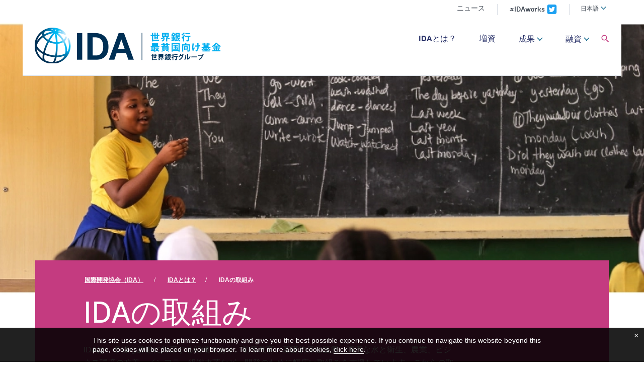

--- FILE ---
content_type: text/html;charset=utf-8
request_url: https://aif.bancomundial.org/ja/about/what-we-do
body_size: 11264
content:

    



<!DOCTYPE html>


<html lang="ja">
    
        <head>
     

<meta http-equiv="X-UA-Compatible" content="IE=edge" />
    <script defer="defer" type="text/javascript" src="https://rum.hlx.page/.rum/@adobe/helix-rum-js@%5E2/dist/micro.js" data-routing="env=prod,tier=publish,ams=World Bank"></script>
<link rel="shortcut icon" href="/content/dam/wbr-redesign/logos/wbg-favicon.png" type="image/png"/>
     <link rel="preconnect" href="https://worldbank.scene7.com/" crossorigin>
    <meta name="viewport" content="width=device-width"/>
    <meta charset="utf-8" />
    <title>IDAの取組み | 国際開発協会（IDA) </title>
    <meta name="keywords" content="Japan(JP)"/>
    <meta name="description" content=""/> 
    <meta name="language" content="ja"/>
    <link rel="canonical" href='https://ida-ja.worldbank.org/ja/about/what-we-do'/>
<meta name="viewport" content="width=device-width, initial-scale=1.0">
    <meta http-equiv="X-UA-Compatible" content="IE=edge">
	<meta http-equiv="content-type" content="text/html; charset=UTF-8">
	<script src="/etc.clientlibs/worldbankgroup/clientlibs/vendor/jquery.js"></script>
  


 


   
 








<script src="//assets.adobedtm.com/223f6e2cf7c9/3eb6c9b72a93/launch-7bc0cdc67098.min.js" async></script>



<link rel="stylesheet" href="/etc.clientlibs/worldbankgroup/clientlibs/clientlib-ida.css" type="text/css">
<link rel="stylesheet" href="/etc.clientlibs/worldbankgroup/components/ida/idapagenavigation/clientlibs/site.css" type="text/css">
<link rel="stylesheet" href="/etc.clientlibs/worldbankgroup/clientlibs/clientlib-ida-comps/redesign_static_content/clientlibs/site.css" type="text/css">
<link rel="stylesheet" href="/etc.clientlibs/worldbankgroup/components/ida/topNavHeader/clientlibs/site.css" type="text/css">
<link rel="stylesheet" href="/etc.clientlibs/worldbankgroup/components/ida/idaHeader/clientlibs/site.css" type="text/css">
<link rel="stylesheet" href="/etc.clientlibs/worldbankgroup/components/flagship/flagshipHeader/clientlibs/site.css" type="text/css">
<link rel="stylesheet" href="/etc.clientlibs/worldbankgroup/clientlibs/clientlib-ida-comps/redesign_title/clientlibs/site.css" type="text/css">
<link rel="stylesheet" href="/etc.clientlibs/worldbankgroup/components/ida/idaBannerTitle/clientlibs/site.css" type="text/css">
<link rel="stylesheet" href="/etc.clientlibs/worldbankgroup/components/academy/academyTitle/clientlibs/site.css" type="text/css">
<link rel="stylesheet" href="/etc.clientlibs/worldbankgroup/components/ida/idaRelated/clientlibs/site.css" type="text/css">
</head>

        <div class="wb_metadata">







</div>

          

<body>
    <div id="wbg-aem-target" class="wbg-aem-target"></div>
      



<div class="header topNavHeader"> 
















<header>
    <a tabindex="0" id="skip-to-main-content" class="visually-hidden focusable" href="#main">Skip to main content</a>
    <div class="lp__navbar lp__navbar_default">
        <div class="container">
            <div class="lp__bg_neutral_100">
                <div class="lp__top_header hidden-xs">
                    <div class="lp__newslink"><a href="https://ida-ja.worldbank.org/ja/news">ニュース</a></div>
                    <div class="lp__twitterlink"><a aria-label="IDAworks x.com page" href="https://www.twitter.com/WBG_IDA">#IDAworks</a></div>
                    <div class="lp-header-lang-dropdown lp-lang-toggler">
                        <div class="sr-only" id="language-dropdown">Global language toggler</div>
                        <button type="button" class="lang-lable" data-toggle="dropdown" aria-haspopup="true" aria-expanded="false" id="global-language" aria-labelledby="language-dropdown global-language">
                            <span class="hidden-xs">日本語</span>
                            <span class="hidden-lg hidden-md hidden-sm">ja</span></button>
                        
                        <div class="lp__dropdown_menu dropdown-menu" aria-labelledby="Language-dropdown1">
                            <ul>
                                
                                
                                <li lang="en"><a class="dropdown-item" href="https://ida.worldbank.org/en/about/what-we-do">English</a></li>
                                
                                <li lang="ar"><a class="dropdown-item" href="https://ida.albankaldawli.org/ar/about/what-we-do">العربية</a></li>
                                
                                <li lang="es"><a class="dropdown-item" href="https://aif.bancomundial.org/es/about/qu-hace-la-aif">Español</a></li>
                                
                                <li lang="fr"><a class="dropdown-item" href="https://ida.banquemondiale.org/fr/about/ce-que-nous-faisons">Français</a></li>
                                
                                
                            </ul>
                        </div>
                        
                        
                        
                        
                        
                    </div>
                </div>
                <!-- end top news and language toggle -->
                <div class="lp__navbar_logo_navigation">
                    <div class="lp__navbar_header">
                        <a href="/ja/home" class="lp__navbar_brand"><img title="国際開発協会（IDA)" alt="国際開発協会（IDA)" src="/content/dam/sites/ida/en/img/migrated/pictures/ida-jp-375-72.png" class="img-responsive"> </a>
                    </div>
                    <!-- End Logo Section -->
                    <!-- begin Remove this section in L1 header -->
                    <div class="lp__top_header hidden-lg hidden-md hidden-sm ">
                        <div class="lp__top_link">
                            <div class="lp-header-lang-dropdown lp-lang-toggler">
                                <div class="sr-only" id="Language-dropdown1">Global language toggler</div>
                                <button type="button" class="lang-lable" data-toggle="dropdown" aria-haspopup="true" aria-expanded="false" id="global-language1" aria-labelledby="Language-dropdown1 global-language1"><span class="hidden-xs">日本語</span>
                                    <span class="hidden-lg hidden-md hidden-sm">ja</span></button>
                                
                                <div class="lp__dropdown_menu dropdown-menu" aria-labelledby="Language-dropdown1">
                                    <ul>
                                        
                                        
                                        <li lang="en"><a class="dropdown-item" href="/en/about/what-we-do">English</a></li>
                                        
                                        <li lang="ar"><a class="dropdown-item" href="/ar/about/what-we-do">العربية</a></li>
                                        
                                        <li lang="es"><a class="dropdown-item" href="/es/about/qu-hace-la-aif">español</a></li>
                                        
                                        <li lang="fr"><a class="dropdown-item" href="/fr/about/ce-que-nous-faisons">français</a></li>
                                        
                                        
                                    </ul>
                                </div>
                                
                            </div>
                        </div>
                    </div>
                    <!-- end Remove this section in L1 header -->
                    <div class="lp__menuButton">
                        <button type="button" class="lp__navbar_toggle collapsed" data-toggle="collapse" data-target="#menuItems" aria-expanded="false" aria-controls="menuItems" aria-label="menu">
                        </button>
                    </div>
                    <!-- End toggle menu Section -->
                    <div class="lp__menulist_wrappper lp__megamenu">
                        <div class="lp__navbar_collapse collapse lp__megamenu" id="menuItems">
                            <nav class="megamenu">
                                <!-- end mobile search box -->
                                <div class="lp__secondary_search search-mobile hidden-lg hidden-md">
                                    <label class="lp__global_search_label sr-only" for="qterm_mobid">Search</label> 
                                    <form name="hiddensearch" id="globalsearchmobId" method="get" style="display:none" aria-hidden="true">
                                        <input id="global_search_mob" type="hidden" name="q" title="searchtexthidden"> 
                                    </form>
                                    <form role="search" class="lp__input_group " name="search" onsubmit="return submit_search_form();" method="get">  
                                        <input type="search" onfocus="clearField(this)" placeholder="Search worldbank.org" class="search-input-field-1 global_search_form_desktop" id="qterm_mobid" name="qterm_test"> 
                                        <button type="submit" title="Search" onclick="javascript:submit_search_form();" class="lp__submit_btn"><span class="sr-only" aria-hidden="true">Search button</span>
                                        </button>
                                    </form>
                                </div>
                                <!-- end mobile search box -->
                                <ul class="lp__navbar_nav" id="lp__megamenu">
                                    <li class="lp__megamenu_list" >
                                        
                                    <a href="/ja/what-is-ida" alias-url="/content/worldbankgroup/ida/ja/about.html" class="lp__megamenu_item active" id="sr__megamenu_label">IDAとは？</a>
                                </li>
                                
                                <li class="lp__megamenu_list" >
                                    
                                <a href="/ja/replenishments" alias-url="" class="lp__megamenu_item" id="sr__megamenu_label">増資</a></li>
                            
                            <li class="lp__megamenu_list" >
                                
                                <a href="" class="lp__megamenu_item" data-toggle="dropdown" aria-expanded="false" id="sr__megamenu_label">成果</a>
                                <div class="lp__dropdown_menu dropdown-menu " >
                                    <ul>
                                        
                                        <li>
                                            
                                            <a class="dropdown-item" href="/ja/country" alias-url="">国別の成果</a>
                                        </li>
                                        
                                        <li>
                                            
                                            <a class="dropdown-item" href="/ja/topics" alias-url="">分野別の成果</a>
                                        </li>
                                        
                                        <li>
                                            
                                            <a class="dropdown-item" href="/ja/rms" alias-url="">成果測定システム（RMS）</a>
                                        </li>
                                        
                                    </ul>
                                </div>
                            </li>
                            
                        <li class="lp__megamenu_list " >
                            
                            <a href="" class="lp__megamenu_item" data-toggle="dropdown" aria-expanded="false" id="sr__megamenu_label">融資</a>
                            <div class="lp__dropdown_menu dropdown-menu  " >
                                <ul>
                                    
                                    <li>
                                        
                                        <a class="dropdown-item" href="/ja/ida-financing" alias-url="/content/worldbankgroup/ida/ja/financing.html">融資</a>
                                        
                                    <li>
                                        
                                        <a class="dropdown-item" href="/ja/financing/debt" alias-url="">債務</a>
                                        
                                    <li>
                                        
                                        <a class="dropdown-item" href="/ja/financing/ida-lending-terms" alias-url="">IDAの融資条件</a>
                                        
                                    <li>
                                        
                                        <a class="dropdown-item" href="/ja/financing/ida-private-sector-window" alias-url="">民間セクター・ウィンドウ</a>
                                        
                                    <li>
                                        
                                        <a class="dropdown-item" href="/ja/financing/resource-management" alias-url="">資金の管理</a>
                                        
                                    </ul>
                            </div>
                        </li>
                        
                    <li class="lp__megamenu_list lp__twitterlink visible-xs" >
                        <a aria-label="IDAworks x.com page" href="https://www.twitter.com/WBG_IDA" class="lp__megamenu_item" id="sr__megamenu_label">#IDAworks</a>
                    </li>
                    <li class="lp__megamenu_list visible-xs" >
                        <a href="https://ida-ja.worldbank.org/ja/news" class="lp__megamenu_item" id="sr__megamenu_label">ニュース</a>
                    </li>
                </ul>
            </nav>
            <div class="lp__globalsearch hidden-sm hidden-xs">
                <div class="sr-only" id="search-label">global Search dropdown</div>
                <a class="search-lable" href="#" role="button" id="globalsearch-label" data-toggle="dropdown" aria-haspopup="true" aria-expanded="false" aria-labelledby="search-label"></a>
                <div class="lp__dropdown_menu  dropdown-menu" aria-labelledby="search-label">
                    <div class="container">
                        <div class="lp__global_search_wrap">
                            <div class="lp__secondary_search">
                                <label class="lp__global_search_label" for="qterm_id">Search</label> 
                                <form name="hiddensearch" id="globalsearchId" method="get" style="display:none" aria-hidden="true">
                                    <input id="global_search" type="hidden" name="q" title="searchtexthidden"> 
                                </form>
                                <form role="search" class="lp__input_group " name="search" action="https://www.worldbank.org/en/search" method="get">  
                                    <input type="search" onfocus="clearField(this)" placeholder="Search worldbank.org" class="search-input-field-1 global_search_form_desktop" id="qterm_id" name="q"> 
                                    <button type="submit" title="Search" onclick="javascript:submit_search_form();" class="lp__submit_btn"><span class="sr-only" aria-hidden="true">Search button</span>
                                    </button>
                                </form>
                            </div>
                        </div>
                    </div>
                </div>
            </div>
        </div>
    </div>
</div>
</div>
</div>
</div>

</header>
<script>
    $(document).ready(function() {
        
        //Script to highlight topnav
        console.log("ida header");
        var activeLink =$(".lp__megamenu li" ).first().children("a").attr('href');
        var url = window.location.pathname;
        var breadCrumbLinks = [];
        
        if (typeof activeLink !== 'undefined'){
            
            $(".lp__breadcrumb_list li a").each(function(index, obj) {
                var href = $(this).attr('href');
                if (typeof href !== 'undefined')
                    breadCrumbLinks.push(href);
            });
            
            
            $(".lp__megamenu li").each(function(index, obj) {
                var navItem = $(this).children("a");
                var href = navItem.attr('href');
                var aliasUrl = navItem.attr('alias-url');
                
                navItem.removeClass("active");
                var childNav = navItem.parents(".lp__dropdown_menu");
                if (navItem.attr('href') == url || aliasUrl == url){
                    if(childNav.length>0)
                        childNav.parent().children("a").addClass("active");
                    else
                        navItem.addClass("active");
                }
                else
                {
                    if(jQuery.inArray(href, breadCrumbLinks) !== -1)
                    {
                        if(childNav.length>0)
                            childNav.parent().children("a").addClass("active");
                        else
                            navItem.addClass("active");
                    }
                    
                }
            });
        }
    });
    
</script>
<style>
    .lp__megamenu_item:hover, .lp__megamenu_item.active, .lp__megamenu_item:active {
        color: #252e66;
        border-bottom: 2px solid #1f7093;
    }
</style>

</div>

<main id="main">
    
    

    <div class="par parsys"><div class="supergrid parbase section">




    
    <div class="full-row-nospace" style=" ">
    

        
        <div class="">
            	<div class="">
            <div class="par parsys"><div class="redesign_image parbase section">









    











<div class="lp__image_components height_550">  
    <figure class="lp__fullimage">
        
            <picture class="">
                <source type="image/webp" media="(min-width:768px)" srcset="https://worldbank.scene7.com/is/image/worldbankprod/1-for-about-section-1440-600?wid=780&hei=439&qlt=100,0&resMode=sharp" class="img-responsive">
                <source  media="(min-width:992px)" srcset="https://worldbank.scene7.com/is/image/worldbankprod/1-for-about-section-1440-600?wid=780&hei=439&qlt=100,0&resMode=sharp" class="img-responsive">
                <source type="image/webp" media="(min-width:320px)" srcset="https://worldbank.scene7.com/is/image/worldbankprod/1-for-about-section-1440-600?wid=780&hei=439&qlt=100,0&resMode=sharp" class="img-responsive">                   
                <source media="(min-width:768px)" srcset="https://worldbank.scene7.com/is/image/worldbankprod/1-for-about-section-1440-600?wid=780&hei=439&qlt=100,0&resMode=sharp" class="img-responsive">
                <img src="https://worldbank.scene7.com/is/image/worldbankprod/1-for-about-section-1440-600?wid=780&hei=439&qlt=100,0&resMode=sharp" alt="The World Bank" title="The World Bank" class="img-responsive lp-cover" id="sr__figure__2c7ebb72d3374abdb5e6580c6389b440">
            </picture>
            
            
            <figcaption  aria-describedby="sr__figure__2c7ebb72d3374abdb5e6580c6389b440" ></figcaption>
        </figure>
    </div>

    
</div>

</div>

            </div>
        </div>     
    </div>
    


    </div>
<div class="supergrid parbase section">




    
    <div class="full-row-overlay-banner" style="padding: 0px 0px 0px 0px; ">
    

        
        <div class="container">
            	<div class="">
            <div class="par parsys"><div class="gridlayout parbase section">











<div class="row mar-0">

                <div class="col-md-12 col-xs-12  pad-0 colsplit 2">
            
			<div class="  lp__pink_banner" >
				<div class="grid_12_par_0 parsys">
    
    



		

    
    

<div style="padding-left:0px;padding-right:0px;" class="remove-padding-grid" >
    
    




<div class="gridlayout parbase section">












<div class="row ">

		    <div class="col-md-9 col-lg-9 col-sm-12 col-xs-12 colsplit" id="">
	        
			<div class=" ">
				<div class="grid_9_par_0 parsys">
    


<div style="padding-left:0px;padding-right:0px;" class="remove-padding-grid" >
    
    




<div class="reference parbase section">
  

  <div style="display:inline;" class="cq-dd-paragraph">


<div class="idabreadcrumb idaBreadCrumb">



<div class="lp__breadcrumb">
    <nav aria-label="Breadcrumb">
        <ol class="lp__breadcrumb_list">
            <li class="lp__breadcrumb_list_item "><a class="" href="/ja/home">国際開発協会（IDA）</a></li>
        <li class="lp__breadcrumb_list_item "><a class="" href="/ja/about">IDAとは？</a></li><li class="lp__breadcrumb_list_item hidden-sm hidden-xs"><a class="" aria-current="page">IDAの取組み</a></li>
        </ol>
    </nav>
</div>


</div>
</div></div>







<div class="idaBannerTitle section">


<div class="lp__heading1">
    <h1>IDAの取組み</h1>
    <p class="lp__description">IDAは、多様な課題に対応する組織であり、初等教育、基礎的保健医療、清潔な水と衛生、農業、ビジネス環境の改善、インフラ、組織改革など、開発のために幅広い取組みを支援しています。これらの取組みは、平等、経済成長、雇用創出、所得拡大、生活水準向上の基盤となります。</p>
</div>
</div>



</div>



</div>

			</div>
			
		    </div>
		    
		    <div class="col-md-3  colsplit" id="">
	        
			<div class=" ">
				<div class="grid_3_par_1 parsys">
    


<div style="padding-left:0px;padding-right:0px;" class="remove-padding-grid" >
    
    
</div>



</div>

			</div>
			
		    </div>
		    
</div>
<div class="clearfix"></div>


	<div style="margin-bottom: 0px"></div>



</div>



</div>





    
</div>

			</div>
			
		    </div>
		    
</div>
<div class="clearfix" aria-hidden="true"></div>


	<div style="margin-bottom: 10px"></div>



</div>

</div>

            </div>
        </div>     
    </div>
    


    </div>
<div class="supergrid parbase section">




    
    <div class="full-row-main-white" style=" ">
    

        
        <div class="container">
            	<div class="">
            <div class="par parsys"><div class="gridlayout parbase section">











<div class="row ">

                <div class="col-md-3  colsplit 2">
            
			<div class="  " >
				<div class="grid_3_par_0 parsys">
    
    



		

    
    

<div style="padding-left:0px;padding-right:0px;" class="remove-padding-grid" >
    
    




<div class="reference parbase section">
  

  <div style="display:inline;" class="cq-dd-paragraph">


<div class="idapagenavigation parbase">







    
<nav class="lp__leftnav" aria-label="secondery site">
    <div class="lp__leftnavheading">
        <div class="lp__leftnav_sectiontitle">IDAとは？</div>
    </div>
    <div class="lp__leftnav_mob_heading visible-sm visible-xs">
        <button data-target="#sr__leftaccordion" data-toggle="collapse" type="button" class="dropdown-toggle" aria-expanded="false">
            <div class="lp__leftnav_mob_title">IDAの取組み</div>
        </button> 
    </div>
    <div id="sr__leftaccordion" class="lp__leftnavcollapse collapse">
        <div class="lp__leftnav_wrapper">
            <ul class="lp__leftnav_list">

                <li   class = "lp__leftnav_listitem "  >
                <a class="lp__leftnav_listlink" id="sr__leftnav" href="/ja/about">IDAとは？</a>

                
                </li>
                <li   class = "lp__leftnav_listitem active "><a id="sr__leftnav" class="lp__leftnav_listlink " aria-current="page" href="/ja/about/what-we-do">IDAの取組み</a>
                 								
                <!--<div class="lp__leftnav_sublist  collapse " id="collapse" role="region" aria-labelledby="sr__leftnav" data-parent="#sr__leftaccordion">-->

				
                    <div class="lp__leftnav_sublist collapse show"   id="collapse" role="region" aria-labelledby="sr__leftnav" data-parent="#sr__leftaccordion">

                    <ul >



                        </li> </ul></div><li   class = "lp__leftnav_listitem  ">
                <a id="sr__leftnav" class="lp__leftnav_listlink " href="/ja/about/how-does-ida-work">IDAの仕組み</a>
			 								
                <!--<div class="lp__leftnav_sublist  collapse " id="collapse" role="region" aria-labelledby="sr__leftnav" data-parent="#sr__leftaccordion">-->

				
                    <div class="lp__leftnav_sublist collapse "   id="collapse" role="region" aria-labelledby="sr__leftnav" data-parent="#sr__leftaccordion">

                    <ul >



                        </li> </ul></div><li   class = "lp__leftnav_listitem  ">
                <a id="sr__leftnav" class="lp__leftnav_listlink " href="/ja/about/why-ida">なぜIDAなのか</a>
			 								
                <!--<div class="lp__leftnav_sublist  collapse " id="collapse" role="region" aria-labelledby="sr__leftnav" data-parent="#sr__leftaccordion">-->

				
                    <div class="lp__leftnav_sublist collapse "   id="collapse" role="region" aria-labelledby="sr__leftnav" data-parent="#sr__leftaccordion">

                    <ul >



                        </li> </ul></div><li   class = "lp__leftnav_listitem  ">
                <a id="sr__leftnav" class="lp__leftnav_listlink " href="/ja/about/borrowing-countries">IDA借入国</a>
			
                <button data-toggle="collapse" data-target="#collapse" aria-expanded="false" class="lp__leftnav_accordion_btn " aria-labelledby="sr__leftnav"></button>
                 								
                <!--<div class="lp__leftnav_sublist  collapse " id="collapse" role="region" aria-labelledby="sr__leftnav" data-parent="#sr__leftaccordion">-->

				
                    <div class="lp__leftnav_sublist collapse "   id="collapse" role="region" aria-labelledby="sr__leftnav" data-parent="#sr__leftaccordion">

                    <ul >



                        <li>
                        
							<a href="/ja/about/borrowing-countries/ida-graduates">IDA卒業国</a>
                        </li> </ul></div><li   class = "lp__leftnav_listitem  ">
                <a id="sr__leftnav" class="lp__leftnav_listlink " href="/ja/about/contributor-countries">ドナー国</a>
			 								
                <!--<div class="lp__leftnav_sublist  collapse " id="collapse" role="region" aria-labelledby="sr__leftnav" data-parent="#sr__leftaccordion">-->

				
                    <div class="lp__leftnav_sublist collapse "   id="collapse" role="region" aria-labelledby="sr__leftnav" data-parent="#sr__leftaccordion">

                    <ul >



                        </li> </ul></div><li   class = "lp__leftnav_listitem  ">
                <a id="sr__leftnav" class="lp__leftnav_listlink " href="/ja/about/history">IDAの歴史</a>
			
                <button data-toggle="collapse" data-target="#collapse" aria-expanded="false" class="lp__leftnav_accordion_btn " aria-labelledby="sr__leftnav"></button>
                 								
                <!--<div class="lp__leftnav_sublist  collapse " id="collapse" role="region" aria-labelledby="sr__leftnav" data-parent="#sr__leftaccordion">-->

				
                    <div class="lp__leftnav_sublist collapse "   id="collapse" role="region" aria-labelledby="sr__leftnav" data-parent="#sr__leftaccordion">

                    <ul >



                        <li>
                        
							<a href="/ja/about/history/ida-at-60">IDA@60 | 国際開発協会</a>
                        </li> </ul></div>

           </li> </ul>  </div> </div> </nav> 

        
    
</div>
</div></div>



</div>





    
</div>

			</div>
			
		    </div>
		    
                <div class="col-md-8  colsplit 2">
            
			<div class="  " >
				<div class="grid_8_par_1 parsys">
    
    



		

    
    

<div style="padding-left:0px;padding-right:0px;" class="remove-padding-grid" >
    
    




<div class="redesign_title parbase section"> 
 







 
 





  
    









    


</div>







<div class="embedcode section"> 
 







 
 





  
    










   



<div class="clearfix" aria-hidden="true"></div>




    


</div>







<div class="redesign_static_content section"> 
 







 
 



<!--<script type="module" src="/apps/worldbankgroup/components/content/body_content_scene7/clientlibs/site/js/component.js" defer></script>-->
<!--<script type="module" src="/apps/worldbankgroup/components/content/body_content_scene7/clientlibs/site/js/twitter.js" defer></script>-->


  
    













<section >
    <article class="lp__body_content section   " >

        <p>IDAは、多様な課題に対応する組織であり、初等教育、基礎的保健医療、清潔な水と衛生、農業、ビジネス環境の改善、インフラ、組織改革など、開発のために幅広い取組みを支援しています。これらの取組みは、平等、経済成長、雇用創出、所得拡大、生活水準向上の基盤となります。</p><p>複雑な地球規模の課題に対応し、各国の開発成果向上を支援する開発資金やセクター横断的な支援の提供に重点を置くIDAは、国際社会における重要なパートナーです。各国の開発優先課題に必要な資金を大規模かつ安定的に動員すると共に、資金の一部を提供する拠出パートナーに対しては、開発援助が最貧国に確実に届くよう効率的な資金提供チャネルを整えています。</p><p>IDAはまた、危機や緊急事態が発生した際に、危機対応融資制度（CRW）などを通じて重要な役割を果たします。CRWは、東アフリカやイエメンでの飢饉、2010年のハイチ大地震、2015年のネパール大地震、西アフリカ諸国を襲ったエボラ出血熱の大流行など、深刻な危機に見舞われた国々を支援しました。CRWはIDA16で導入されて以来、5つの地域の26のIDA融資適格国で発生した危機や緊急事態に対し、総額30億ドルを提供してきました。</p><p>IDAの業務活動を補完しているのが、貧困削減のための政策策定の基盤となる分析研究です。IDAはまた、経済成長の基盤を拡充し、貧困層を経済的ショックから守るための方法について、政府に助言を行っています。</p><p>IDAはまた、貧困国による債務管理を支援し、長年にわたり債務削減のための調整を行ってきました。「持続可能な開発金融政策（SDFP）」という新たな債務政策を通じ、各国の債務の透明性、債務管理、財政の持続可能性の強化を支援しています。</p><p>IDAの取組みはすべて、3年間の政策枠組みである「増資」としてパッケージ化されています。直近の第20次増資（IDA20）の交渉は2021年12月に妥結し、IDA借入国のために2022～25年度を対象期間とする930億ドルの資金パッケージが合意されました。この増資パッケージにより、IDAの61年の歴史の中で最大規模の資金が動員されました。</p><p>IDA20は、「危機からのより良い回復：環境に配慮した強靭で包摂的な未来に向けて」をテーマに掲げています。IDA20は、継続性とイノベーションのバランスをとるために、IDA19の4つの特別テーマ（気候変動、脆弱性・紛争・暴力、ジェンダー、雇用と経済改革）を引き継ぐと共に、5番目のテーマとして「人的資本」を追加しました。</p><p>また、IDA20はIDA19の3つの分野横断的な課題（債務の持続可能性と透明性、ガバナンスと組織・制度、テクノロジー）を引き継ぐと共に、「危機の予防」を追加し、これら4つの課題に集中して回復への取組みを強化していきます。IDA19の分野横断的な課題の一つであった「障がい」は、IDA20において「人的資本」のテーマの下での対応となります。</p>
</article></section>



<div class="clearfix"></div>




    


</div>







<div class="idaRelated section">




     


<h2 class='h2 '>IDA協定</h2>





     




<div class="lp__linklist_section">
<ul>
        
        <li class="lp__linklist_item"><a href="https://thedocs.worldbank.org/en/doc/2a209939e876fdcd0d957036daebff6e-0410011960/ida-articles-of-agreement"><span>IDA協定は1960年に発効しました。 続きを読む（英語、PDF） </span></a></li>
        
    </ul>
</div>





	
     




</div>



</div>





    
</div>

			</div>
			
		    </div>
		    
                <div class="col-md-1  colsplit 2">
            
			<div class="  " >
				<div class="grid_1_par_2 parsys">
    
    



		

    
    

<div style="padding-left:0px;padding-right:0px;" class="remove-padding-grid" >
    
    
</div>





    
</div>

			</div>
			
		    </div>
		    
</div>
<div class="clearfix" aria-hidden="true"></div>


	<div style="margin-bottom: 0px"></div>



</div>

</div>

            </div>
        </div>     
    </div>
    


    </div>

</div>

</main>
<footer>
    <div class="footer idaFooter">




<div class="lp__footer_top_section">
   <div class="container">
      <div class="row">
         <div class="col-lg-8 col-md-7 col-sm-12 col-xs-12">
            <div class="lp__footer_top_left">
               <a href="http://ida-ja.worldbank.org/" class="lp__navbar_brand"><img title="国際開発協会（IDA)" alt="国際開発協会（IDA)" src="/content/dam/sites/ida/en/img/migrated/pictures//ida-jp-375-72.png" class="img-responsive"> </a>
               <nav aria-label="Site">
                  <ul>
                      
                                <li>
                                    <a href="/ja/about" class="lp__footernav_item">IDAとは？</a>
                                </li>

                            
                                <li>
                                    <a href="/ja/replenishments" class="lp__footernav_item">増資</a>
                                </li>

                            
                                <li>
                                    <a href="/ja/topics" class="lp__footernav_item">成果</a>
                                </li>

                            
                                <li>
                                    <a href="/ja/financing" class="lp__footernav_item">融資</a>
                                </li>

                            
                                <li>
                                    <a href="/ja/news" class="lp__footernav_item">ニュース</a>
                                </li>

                            
                                <li>
                                    <a href="https://www.worldbank.org/ja/country/japan/brief/ida-and-japan" class="lp__footernav_item">日本とIDA</a>
                                </li>

                            
                  </ul>
               </nav>
            </div>
         </div>
         <div class="col-lg-4 col-md-5 col-sm-12 col-xs-12">
            <div class="lp__footersearch_section">
               <h2 class="lp__footersearch_label" for="Newsletter" id="sr-home-newsletter-title">IDAニューズレター会員に登録する</h2>
                <a href="https://www.worldbank.org/en/newsletter-subscription?fida=true&subscribe=Sign%2Bup&b_2a4e73e75a97317470121ac66_7583f0e61c=" class="lp__submit_email_btn" aria-describedby="sr-home-newsletter-title">送信</a>
               <!--<form action="https://www.worldbank.org/en/newsletter-subscription?email=&b_2a4e73e75a97317470121ac66_7583f0e61c=&subscribe=Sign+up&fida=true" method="get" id="mc-embedded-subscribe-form" name="mc-embedded-subscribe-form" class="lp__input_group" target="_blank" accept-charset="UTF-8">
                  <input type="hidden" name="fida" value="true">
                   <input type="hidden" name="subscribe" value="Sign+up">
                    <input type="hidden" name="b_2a4e73e75a97317470121ac66_7583f0e61c" value="">
                  <input type="email" placeholder="メールアドレスを入力してください" class="lp__input_search_field" id="Newsletter" name="email">
                  <button class="lp__submit_email_btn">送信</button>
               </form>-->
            </div>
         </div>
      </div>
   </div>
</div>
</div>

    <div class="globalFooter idaGlobalFooter">




<div class="lp__footer_bottom_section">
   <div class="container">
      <div class="lp__footer_bottom_t_section">
         <div class="lp__wbgpartnership">
            <ul>
               <li><a href="https://www.worldbank.org"><img src="/content/dam/ida-documents/logo-wbg-footer-en.svg" alt="World Bank Group Logo"></a></li>
               
                            <li>
                                <a href="https://www.worldbank.org/en/about/what-we-do/brief/ibrd" title="International Bank for Reconstruction and Development">IBRD</a>
                            </li>

                            
                            <li>
                                <a href="https://ida.worldbank.org" title="International Development Association">IDA</a>
                            </li>

                            
                            <li>
                                <a href="https://www.ifc.org/" title="International Finance Corporation">IFC</a>
                            </li>

                            
                            <li>
                                <a href="https://www.miga.org/" title="Multilateral Investment Guarantee Agency">MIGA</a>
                            </li>

                            
                            <li>
                                <a href="https://icsid.worldbank.org/" title="International Centre for Settlement of Investment Disputes">ICSID</a>
                            </li>

                            
              </ul>
         </div>
         <div class="lp__socialshare hidden-xs">
            
            	<span class="lp__twitterlink">#IDAworks</span>
            
            <ul>
                
               <li><a href="https://twitter.com/WBG_IDA" class="ida-twitter"><span class="sr-only">Twitter</span></a></li>
               
                
               <li><a href="https://www.facebook.com/IDA.WBG/?ref=nf" class="ida-facebook"><span class="sr-only">Facebook</span></a></li>
               
                
               <li><a href="https://www.flickr.com/photos/worldbank" class="ida-flickr"><span class="sr-only">Flicker</span></a></li>
               
                
               <li><a href="https://www.youtube.com/playlist?list=PL6A79B12D02618711&feature=plcp" class="ida-youtube"><span class="sr-only">Youtube</span></a></li>
                
            </ul>
         </div>
      </div>
      <!--end lp__footer_bottom_top_section -->
      <div class="lp__footer_bottom_b_section">
         <div class="lp__copyright">
             © 2021
            The World Bank Group, All Rights Reserved
         </div>
         <!-- End dropdown and fraud  -->
         <div class="lp__socialshare hidden-lg hidden-md hidden-sm">
            
            <span class="lp__twitterlink">#IDAworks</span>
            
            <ul>
				 
                <li><a href="https://twitter.com/WBG_IDA" class="ida-twitter"><span class="sr-only">Twitter</span></a></li>
                
                
                <li><a href="https://www.facebook.com/IDA.WBG/?ref=nf" class="ida-facebook"><span class="sr-only">Facebook</span></a></li>
                
                
                <li><a href="https://www.flickr.com/photos/worldbank" class="ida-flickr"><span class="sr-only">Flicker</span></a></li>
                
                
                <li><a href="https://www.youtube.com/playlist?list=PL6A79B12D02618711&feature=plcp" class="ida-youtube"><span class="sr-only">Youtube</span></a></li>
                
            </ul>
         </div>
         <div class="lp__listinline">
            <ul>
                
                            <li class="disclaimer">
                                <a href="https://www.worldbank.org/en/about/legal">Legal</a>
                            </li>

                            
                            <li class="disclaimer">
                                <a href="https://www.worldbank.org/en/about/legal/privacy-notice">Privacy Notice</a>
                            </li>

                            
                            <li class="disclaimer">
                                <a href="https://www.worldbank.org/en/who-we-are/site-accessibility">Site Accessibility</a>
                            </li>

                            
                            <li class="disclaimer">
                                <a href="https://www.worldbank.org/en/access-to-information">Access to Information</a>
                            </li>

                            
                            <li class="disclaimer">
                                <a href="https://www.worldbank.org/en/about/careers">Jobs</a>
                            </li>

                            
                            <li class="disclaimer">
                                <a href="https://www.worldbank.org/en/about/contacts">Contact</a>
                            </li>

                            
            </ul>
         </div>
         <div class="lp__footer_fraud">
            <ul>
               
               <li><a href="https://www.worldbank.org/en/about/legal/scams">SCAM ALERT</a></li>
               
               
               <li><a href="https://www.worldbank.org/en/about/unit/integrity-vice-presidency/report-an-allegation">REPORT FRAUD OR CORRUPTION</a></li>
               
            </ul>
         </div>
      </div>
   </div>
</div></div>

</footer>



    <script src="/etc.clientlibs/worldbankgroup/clientlibs/clientlib-ida.js"></script>
<script src="/etc.clientlibs/worldbankgroup/components/ida/idapagenavigation/clientlibs/site.js"></script>
<script src="/etc.clientlibs/worldbankgroup/clientlibs/clientlib-ida-comps/redesign_static_content/clientlibs/site.js"></script>
<script src="/etc.clientlibs/worldbankgroup/clientlibs/clientlib-ida-comps/redesign_title/clientlibs/site.js"></script>

    





<script type="text/javascript">
var appInsights=window.appInsights||function(a){
  function b(a){c[a]=function(){var b=arguments;c.queue.push(function(){c[a].apply(c,b)})}}var c={config:a},d=document,e=window;setTimeout(function(){var b=d.createElement("script");b.src=a.url||"https://az416426.vo.msecnd.net/scripts/a/ai.0.js",d.getElementsByTagName("script")[0].parentNode.appendChild(b)});try{c.cookie=d.cookie}catch(a){}c.queue=[];for(var f=["Event","Exception","Metric","PageView","Trace","Dependency"];f.length;)b("track"+f.pop());if(b("setAuthenticatedUserContext"),b("clearAuthenticatedUserContext"),b("startTrackEvent"),b("stopTrackEvent"),b("startTrackPage"),b("stopTrackPage"),b("flush"),!a.disableExceptionTracking){f="onerror",b("_"+f);var g=e[f];e[f]=function(a,b,d,e,h){var i=g&&g(a,b,d,e,h);return!0!==i&&c["_"+f](a,b,d,e,h),i}}return c
  }({
      instrumentationKey:"2ddee9f8-57ef-4c0e-8810-a2f743116654"
  });

window.appInsights=appInsights,appInsights.queue&&0===appInsights.queue.length&&appInsights.trackPageView();
</script>



		
 

    





<script type="text/javascript" src="/etc/designs/wbg/clientlib/js/WebStatsUtil.js?q=nocache"></script>







<script>   
    
    var filters = [], queryParamValue,section=[],sFilters="",sSection="";
    var query_string = window.location.search;
    var paramMap = {
        'displayconttype_exact': 'type',
        'topic_exact': 'topic',
        'admreg_exact':'region',
        'count_exact':'country',
        'strdate':'startdate',
        'enddate':'enddate',
        'lang_exact':'language',
        'tf':'timeframe',
        'docty_exact':'document type',
        'lang_spoken_exact':'languages spoken',
        'job_title_exact':'role',
        'unit_exact':'unit',
        'first_name_AlphaBucket_exact':'first name',
        'surname_AlphaBucket_exact':'last name',
        'sector_exact':'sector',
        'status_exact':'status',
        'majdocty_exact':'major document type',
        'majtheme_exact':'theme',
        'teratopic_exact':'topic'
        
    };
    
    if(query_string){
        var queryPair = query_string.slice(1).split('&');
        for (var i = 0; i < queryPair.length; i++) {
            queryParamValue = queryPair[i].split('=')[1];
            
            queryParamName = queryPair[i].split('=')[0];
            
            if((typeof paramMap[queryParamName]!='undefined')  && (queryParamName!='lang_exact') && (queryParamName!='pastevents') && (queryParamName!='futureevents') && (queryParamName!='srt') && (queryParamName!='qterm') && (queryParamName!='x')&&(queryParamName!='y')){
                
                
                section.push(paramMap[queryParamName]);
                
                
            }
            
            
            if((queryParamName!='qterm') && (queryParamName!='futureevents') && (queryParamName!='pastevents') && (queryParamName!='srt') && (queryParamName!='os') && (queryParamName!='x') && (queryParamName!='lang_exact') &&(queryParamName!='y')){
                if(queryParamValue != ''){
                    filters.push(queryParamValue);
                }
            }
        }
        sFilters = filters.join(':');
        sSection = section.join(':');
        
        sSection = decodeURIComponent(sSection);
        
        sSection = sSection.replace(new RegExp("\\+","g"),' ');
        
        //s.eVar50= section;
        
        sFilters = decodeURIComponent(sFilters);
        
        sFilters = sFilters.replace(new RegExp("\\+","g"),' ');
        //s.list1 =filters;
    } 
</script> 



<script> 
    var wbgData = wbgData || {};
    wbgData.page = {
        pageInfo: {
            pageName: "content:worldbankgroup:ida:ja:about:what-we-do",
            pageCategory: "content page",
            pageUid: "876535a6-2ccb-41e4-80f9-b15d54c047ba", 
            pageFirstPub: "12-21-2021", 
            pageLastMod: "05-31-2023", 
            contentType:"Other",
            topicTag:"",
            hier1:"ecrmi~other~about~what we do",
            channel:"EAP China EXT",
            webpackage:"",
            
        },
        sectionInfo: {
            siteSection: "other",
            subsectionP2:"about",
            subsectionP3:"what we do",
            subsectionP4:"",
            subsectionP5:""
            
        }
    },
        wbgData.site = {
            siteInfo: {
                siteLanguage: "ja", 
                siteCountry: "japan", 
                siteEnv: "prod", 
                siteRegion:"East Asia and Pacific",
                siteType:"main",
            },
            
            techInfo: {
                cmsType: "AEM",
                bussVPUnit: "ECR",
                bussUnit: "ECRMI",
                bussUserGroup: "External",
                bussAgency: "ida"
            }
            
			  
            
            
        }
        
        
        
         
            
            
            
            
            
                
</script>


<script type="text/javascript">
    var wbgDataOld = {};
    wbgDataOld.page= {
        pageInfo: {
            pageName: "content:worldbankgroup>ida>ja>about>what-we-do",
            pageTitle:"IDAの取組み | 国際開発協会（IDA)",
            pageDate:"2021/12/09",
            hier1: "ecrmi~other~about~what we do", 
            hier2: "wbg~ml~japanese~other~about~what we do",
            channel:"EAP China EXT"
            
        },
        docInfo: {
            docAuthor: "",//Document author  						  
            docDate:"",//Document date					  
            docRegion:"East Asia and Pacific",//Region								  
            docCountry:"China" 
        },
        
        teragramInfo: {													 	
            teragramTopic:"",  										  
            teragramKeyword:""	
        },
        siteInfo: {
            siteSection:"other",                                 
            subSection1:"other~about",						      
            subSection2:"other~about~what we do",              
            subSection3:"other~about~what we do",              
            siteLanguage:"Japanese",                                        
            siteRank:"1",											  
            contentType:"other"   										  
        },
        packageInfo:{
            
            webpackage:""
            
        },
        
        
        
           
            vpuInfo: {
                vpuLegacy:"ECR",											 
                    vpu:"ECRMI"													 
            },
                
    }
    
    
    
    
    
    
    var opsAanalytics ={
        "projectId" :"NODATA", 
        "upi":"NODATA",
        "pageName":"other", 
        "tabName":"what we do", 
        "serverDate":"",  
        "clientDate":new Date().getTime(), 
        "totalResponseTime":"",
        "pageUrl":(document.URL).replace("https://","").replace("http://",""),
        "userAgent" :navigator.userAgent,
        "server":"ida-ja.worldbank.org", 
        "appId":"wbgext", 
        "key1":"about",
        "key2":"what we do",
        "key3":"",
        "key4":"",
        "key5":"",
        "key6":"Anonymous",
        "key7":"",
        "key8":"",
        "key9":"", 
        "key10":""
    };
    
    
    
</script>








        




      





 

<!--cookie consent starts-->
<section id="cookieconsentpopup" class="lp__cookie_tooltip" style="display: none;">
    <div class="container">
    <p>This site uses cookies to optimize functionality and give you the best possible experience. If you continue to navigate this website beyond this page, cookies will be placed on your browser. To learn more about cookies, <a href="https://www.worldbank.org/en/about/legal/privacy-notice">click here</a>. </p>
    <button type="button" class="close accept-consent" aria-label="close cookies policy notification" tabindex="0">
        <span aria-hidden="true">&times;</span>
    </button>
    </div>
</section>
    <script> 
        function wb_consent_setcookie(cname, cvalue, exdays) {
            var d = new Date();
            d.setTime(d.getTime() + (exdays*24*60*60*1000));
            var expiration = "expires="+d.toUTCString();
            document.cookie = cname + "=" + cvalue + "; " + expiration;
        }        
    </script>
    <script>
        jQuery(document).ready(function($) {
            var consent_note = document.cookie.replace(/(?:(?:^|.*;\s*)consent_cookie\s*\=\s*([^;]*).*$)|^.*$/, '$1');
            if(consent_note.indexOf("1")<0) {			
                $("#cookieconsentpopup").show(); 
            }else{
                $("#cookieconsentpopup").hide(); 
                
            }
            $(document).on("click", ".close", function(c) {
                wb_consent_setcookie('consent_cookie','1',365);                    
                $(this).closest(".lp__cookie_tooltip").hide();
            })
        });
    </script>
    <!--cookie consent ends-->

</body>    
    </html>

--- FILE ---
content_type: text/css;charset=utf-8
request_url: https://aif.bancomundial.org/etc.clientlibs/worldbankgroup/components/ida/idapagenavigation/clientlibs/site.css
body_size: 203
content:

/* === Begin Left Nav ===*/
.lp__leftnav {
  margin-bottom: 1.5rem;
  padding-left: 0.5rem;
}
@media (min-width: 992px) {
  .lp__leftnav {
    margin-bottom: 0rem;
  }
  .lp__leftnav .lp__leftnavcollapse {
    display: block;
  }
}
.lp__leftnav .lp__leftnav_sectiontitle {
  font-family: "AndesBold", sans-serif;
  font-size: 1.125rem;
  line-height: 1.5rem;
  color: #AC1645;
  margin-bottom: 1rem;
}
.lp__leftnav .lp__leftnav_listitem {
  display: block;
  position: relative;
}
.lp__leftnav .lp__leftnav_listitem:hover[aria-expanded=false]:after {
  font-family: "ida-icon";
  content: "";
  font-size: 13px;
  margin-left: 4px;
  float: right;
}
.lp__leftnav .lp__leftnav_listitem:hover[aria-expanded=true] {
  font-family: "AndesBold", sans-serif;
}
.lp__leftnav .lp__leftnav_listitem:hover[aria-expanded=true]:before {
  content: "";
  position: relative;
  border-left: 6px solid #AC1645;
  padding-right: 0.5rem;
  margin-left: -15px;
}
.lp__leftnav .lp__leftnav_listitem:hover[aria-expanded=true]:after {
  font-family: "ida-icon";
  content: "";
  font-size: 13px;
  margin-left: 4px;
  float: right;
}
.lp__leftnav .lp__leftnav_listitem.active a.lp__leftnav_listlink {
  font-family: "AndesBold", sans-serif;
}
.lp__leftnav .lp__leftnav_listitem.active a.lp__leftnav_listlink:before {
  content: "";
  position: relative;
  border-left: 6px solid #AC1645;
  padding-right: 0.5rem;
  margin-left: -15px;
}
.lp__leftnav .lp__leftnav_listlink {
  font-family: "Andes", sans-serif;
  font-size: 1rem;
  line-height: 1.5rem;
  background-color: transparent;
  border: 0px;
  width: 100%;
  text-align: left;
  color: #2c333e;
  padding: 0.5rem 0.5rem 0.5rem 1rem;
  display: block;
}
.lp__leftnav .lp__leftnav_listlink:hover {
  text-decoration: none;
  font-family: "AndesBold", sans-serif;
}
.lp__leftnav .lp__leftnav_listlink:hover[aria-expanded=true]:before {
  margin-left: -15px;
}
.lp__leftnav .lp__leftnav_listlink:hover:before {
  content: "";
  position: relative;
  border-left: 6px solid #AC1645;
  padding-right: 0.5rem;
  margin-left: -15px;
}
.lp__leftnav .lp__leftnav_sublist ul {
  padding-left: 0.5rem;
}
.lp__leftnav .lp__leftnav_sublist ul li {
  padding: 0.5rem 0.5rem 0.5rem 0.5rem;
}
.lp__leftnav .lp__leftnav_sublist ul li a {
  font-family: "Andes", sans-serif;
  font-size: 1rem;
  line-height: 1.5rem;
  color: #2c333e;
  display: block;
}
.lp__leftnav .lp__leftnav_sublist ul li a.active {
  font-family: "AndesBold", sans-serif;
  text-decoration: underline;
}
.lp__leftnav .lp__leftnav_sublist ul li a:hover {
  font-family: "AndesBold", sans-serif;
  color: #252E66;
  text-decoration: none;
}
.lp__leftnav .lp__leftnav_mob_heading {
  border-bottom: 4px solid #AC1645;
}
.lp__leftnav .lp__leftnav_mob_heading .dropdown-toggle {
  display: block;
  background-color: transparent;
  border: 0px;
  width: 100%;
  text-align: left;
  padding: 0.5rem 0.5rem 0.5rem 0.5rem;
  color: #AC1645;
}
.lp__leftnav .lp__leftnav_mob_heading .dropdown-toggle .lp__leftnav_mob_title {
  width: 80%;
  display: inline-block;
  font-family: "AndesBold", sans-serif;
}
.lp__leftnav .lp__leftnav_mob_heading .dropdown-toggle[aria-expanded=false]:after {
  font-family: "ida-icon";
  content: "";
  font-size: 13px;
  margin-left: 4px;
  float: right;
}
.lp__leftnav .lp__leftnav_mob_heading .dropdown-toggle[aria-expanded=true]:after {
  font-family: "ida-icon";
  content: "";
  font-size: 13px;
  margin-left: 4px;
  float: right;
}
.lp__leftnav .lp__leftnav_accordion_btn {
  background-color: transparent;
  border: 0px;
  float: right;
  position: absolute;
  right: 0;
  top: 0.5rem;
}
.lp__leftnav .lp__leftnav_accordion_btn[aria-expanded=false]:after {
  font-family: "ida-icon";
  content: "";
  font-size: 13px;
  margin-left: 4px;
  float: right;
}
.lp__leftnav .lp__leftnav_accordion_btn[aria-expanded=true]:after {
  font-family: "ida-icon";
  content: "";
  font-size: 13px;
  margin-left: 4px;
  float: right;
}
.lp__leftnav_sublist {
    padding: 0px 16px 0px 16px;
    }
/* === end Left Nav ===*/


--- FILE ---
content_type: text/css;charset=utf-8
request_url: https://aif.bancomundial.org/etc.clientlibs/worldbankgroup/components/flagship/flagshipHeader/clientlibs/site.css
body_size: 1519
content:
@charset "UTF-8";
/*$ida_color_neutral_79 : #BEC4C8;*/
/* === Begin header ===*/
.container > .lp__navbar_collapse {
  margin-left: 0px;
  margin-right: 0px;
}

.lp__navbar_collapse {
  padding-right: 0.5rem;
  padding-left: 0.5rem;
}

.lp__navbar_default {
  background-color: transparent;
  border-color: transparent;
}
.lp__navbar_default .lp__bg_neutral_100 {
  display: inline-block;
  width: 100%;
  padding: 0rem 0.5rem 0.5rem 0.5rem;
  border-bottom: 1px solid #D8DDE4; 
}
@media (min-width: 768px) {
  .lp__navbar_default .lp__bg_neutral_100 {
    padding: 0rem 1.5rem 0.5rem 1.5rem;
  }
}
@media (min-width: 1200px) {
  .lp__navbar_default .container {
    width: 1220px;
  }
}

.lp__navbar {
  position: absolute;
  left: 0;
  right: 0;
  min-height: 50px;
  z-index: 10;
}

.lp__navbar_brand {
  float: left;
  padding: 1rem 0rem;
  height: auto;
}
@media (max-width: 1199.5px) and (min-width: 320px) {
  .lp__navbar_brand img {
    width: 180px;
  }
}

.lp__navbar_toggle {
  position: relative;
  float: right;
  padding: 0.5rem;
  margin-top: 8px;
  margin-bottom: 8px;
  background-color: transparent;
  background-image: none;
  border: 1px solid transparent;
  border-radius: 4px;
}
.lp__navbar_toggle[aria-expanded=false]:after {
  font-family: "ida-icon";
  content: "";
  font-size: 20px;
  color: #1f7093;
  float: right;
  font-weight: bolder;
}
.lp__navbar_toggle[aria-expanded=true]:after {
  font-family: "ida-icon";
  content: "";
  font-size: 20px;
  color: #1f7093;
  float: right;
  font-weight: bolder;
}

.lp__navbar_collapse {
  padding-right: 15px;
  padding-left: 15px;
  overflow-x: visible;
  border-top: 1px solid transparent;
  -webkit-box-shadow: inset 0 1px 0 rgba(255, 255, 255, 0.1);
  box-shadow: inset 0 1px 0 rgba(255, 255, 255, 0.1);
  -webkit-overflow-scrolling: touch;
}

.lp__navbar_collapse {
  padding-right: 0px;
  padding-left: 0px;
}

.lp__top_header {
  float: right;
  width: auto;
  margin: 16px 40px 0px 0px;
}
@media (min-width: 767.5px) {
  .lp__top_header {
    display: flex;
    justify-content: flex-end;
    float: none;
    margin: 0px;
  }
}

.lp__newslink,
.lp__twitterlink {
  font-family: "AndesSemiBold", sans-serif;
  font-size: 0.875rem;
  line-height: 1.25rem;
  color: #424A55;
  margin: 0.5rem 1rem 0.5rem 0rem;
  padding-right: 1rem;
}
@media (min-width: 768px) {
  .lp__newslink,
.lp__twitterlink {
    border-right: 1px solid #D8DDE4;
  }
  .lp__newslink a,
.lp__twitterlink a {
    color: #424A55;
    padding: 0.5rem;
  }
  .lp__newslink a:hover, .lp__newslink a:active,
.lp__twitterlink a:hover,
.lp__twitterlink a:active {
    color: #252E66;
    text-decoration: none;
  }
  .lp__newslink a:focus,
.lp__twitterlink a:focus {
    color: #252E66;
    outline: #000000 solid 1px;
  }
}

.lp__twitterlink a:before {
  font-family: "ida-icon";
  content: "";
  font-size: 20px;
  margin-right: 4px;
  vertical-align: sub;
}
@media (min-width: 768px) {
  .lp__twitterlink a:before {
    display: none;
  }
  .lp__twitterlink a:after {
    font-family: "ida-icon";
    content: "";
    font-size: 20px;
    color: #1DA1F2;
    margin-left: 4px;
    vertical-align: sub;
  }
}
.lp__twitterlink a:hover:after {
  text-decoration: none;
}

.lp__menulist_wrappper {
  float: right;
}

.lp__megamenu_list {
  float: left;
  position: relative;
}
.lp__megamenu_list .lp__dropdown_menu {
  font-family: "Andes", sans-serif;
  font-size: 1rem;
  line-height: 1.5rem;
  min-width: 255px;
  left: inherit;
  right: 0;
  color: #ffffff;
  background-color: #1f7093;
  position: relative;
  width: 100%;
}
@media (min-width: 991.5px) {
  .lp__megamenu_list .lp__dropdown_menu {
    position: absolute;
    width: auto;
  }
}
.lp__megamenu_list .lp__dropdown_menu ul {
  padding: 0.5rem 0rem 0.5rem 0rem;
}
.lp__megamenu_list .lp__dropdown_menu ul li a {
  display: block;
  padding: 0.5rem 1.5rem 0.5rem 1.5rem;
  color: #ffffff;
}
.lp__megamenu_list .lp__dropdown_menu ul li a:hover, .lp__megamenu_list .lp__dropdown_menu ul li a:focus, .lp__megamenu_list .lp__dropdown_menu ul li a:active {
  background-color: rgba(0, 0, 0, 0.15);
  text-decoration: none;
  outline: 0px;
}
@media (max-width: 991.5px) {
  .lp__megamenu_list.show {
    background-color: rgba(0, 0, 0, 0.15);
  }
  .lp__megamenu_list.show .lp__dropdown_menu {
    background-color: transparent;
    box-shadow: none;
  }
  .lp__megamenu_list.show .lp__dropdown_menu ul li {
    padding: 0rem 1.5rem 0rem 1.5rem;
  }
}

.lp__megamenu_item {
  font-family: "Andes", sans-serif;
  font-size: 1rem;
  line-height: 1.5rem;
  color: #ffffff;
  display: block;
  padding: 0.5rem 1.5rem 0.5rem 1.5rem;
}
.lp__megamenu_item:hover, .lp__megamenu_item:active {
  color: #ffffff;
  text-decoration: none;
}
.lp__megamenu_item[aria-expanded=false]:after {
  font-family: "ida-icon";
  content: "";
  font-size: 12px;
  color: #ffffff;
  margin-left: 4px;
  float: right;
}
.lp__megamenu_item[aria-expanded=true]:after {
  font-family: "ida-icon";
  content: "";
  font-size: 12px;
  color: #ffffff;
  margin-left: 4px;
  float: right;
}
@media (min-width: 992px) {
  .lp__megamenu_item {
    font-family: "AndesBold", sans-serif;
    color: #252E66;
    border-bottom: 2px solid transparent;
    padding: 4px 2px 4px 2px;
    margin: 0rem 0.6rem 0rem 0.6rem;
  }
  .lp__megamenu_item:hover, .lp__megamenu_item.active, .lp__megamenu_item:active {
    color: #252E66;
    border-bottom: 2px solid #1f7093;
  }
  .lp__megamenu_item:focus {
    text-decoration: none;
    border-bottom: 2px solid #1f7093;
  }
  .lp__megamenu_item[aria-expanded=false]:after {
    color: #1f7093;
    float: none;
  }
  .lp__megamenu_item[aria-expanded=true]:after {
    color: #1f7093;
    float: none;
  }
}
@media (min-width: 1200px) {
  .lp__megamenu_item {
    margin: 0rem 1.3rem 0rem 1.3rem;
  }
}

.search-mobile {
  padding: 1.5rem;
}

.lp__menuButton {
  position: relative;
  right: 0;
  top: 16px;
}

@media (min-width: 992px) {
  .lp__menulist_wrappper .megamenu {
    float: left;
  }

  .lp__navbar_header {
    float: left;
  }

  .lp__navbar_toggle {
    display: none;
  }

  .lp__globalsearch {
    float: left;
    margin-top: 1.25rem;
  }
  .lp__globalsearch a.search-lable:after {
    font-family: "ida-icon";
    content: "";
    font-size: 1rem;
    color: #c43b80;
  }
  .lp__globalsearch .lp__dropdown_menu {
    right: 0;
    background-color: transparent;
    box-shadow: none;
  }
  .lp__globalsearch .lp__dropdown_menu .lp__global_search_wrap {
    padding: 2.5rem 6rem;
    box-shadow: 0 4px 4px rgba(0, 0, 0, 0.4);
    background-color: white;
  }
  .lp__globalsearch .lp__dropdown_menu .lp__global_search_wrap .lp__secondary_search {
    display: flex;
    justify-content: center;
  }
  .lp__globalsearch .lp__dropdown_menu .lp__global_search_wrap .lp__secondary_search .lp__input_group {
    width: 50%;
  }
  .lp__globalsearch .lp__dropdown_menu .lp__global_search_wrap .lp__global_search_label {
    font-family: "Andes", sans-serif;
    font-size: 2rem;
    line-height: 2.5rem;
    margin-right: 1rem;
  }

  .lp__navbar_collapse {
    width: auto;
    border-top: 0;
    -webkit-box-shadow: none;
    box-shadow: none;
    display: block;
  }

  .lp__navbar_nav {
    margin-top: 1rem;
  }
}
@media (min-width: 1200px) {
  .lp__navbar_nav {
    margin-top: 1.5rem;
  }

  .lp__globalsearch {
    margin-top: 1.625rem;
  }
}
@media only screen and (max-width: 991.5px) {
  .lp__navbar {
    min-height: 50px;
  }

  .lp__navbar_header {
    display: inline-block;
    float: left;
  }

  .lp__menulist_wrappper {
    width: 100%;
  }

  .lp__navbar_collapse {
    width: 100%;
    border-top: 0;
    box-shadow: none;
  }

  .lp__navbar_default .lp__navbar-nav li > a {
    margin: 0px;
    padding: 0px;
  }
  .lp__navbar_default .lp__navbar-nav li > a.active {
    border-bottom: 0px solid transparent;
    padding-bottom: 0px;
  }
  .lp__navbar_default .lp__navbar_toggle {
    border: 0px;
    margin: 0px;
    display: block;
    padding: 4px 8px;
    position: absolute;
    right: 0;
  }
  .lp__navbar_default .lp__navbar_toggle .icon-bar {
    background-color: #1f7093;
  }
  .lp__navbar_default .lp__navbar_toggle:hover {
    background-color: transparent;
  }
  .lp__navbar_default .lp__navbar_toggle:focus {
    outline: #000000 solid 2px;
    color: #002244;
    background-color: transparent;
  }

  .lp__navbar_collapse.collapse {
    display: none !important;
  }

  .lp__navbar_nav {
    float: none !important;
  }

  .lp__navbar_nav > li {
    float: left;
    width: 100%;
  }

  .collapse.in {
    display: block !important;
  }

  .lp__navbar_collapse.in {
    overflow-y: visible !important;
  }

  .collapse.show {
    display: block !important;
  }

  .lp__navbar_collapse.show {
    overflow-y: visible !important;
  }

  .collapsing {
    position: relative;
    overflow: hidden;
    transition: height 0.35s ease;
  }

  .lp__megamenu {
    background-color: #2890BE;
  }
  .lp__megamenu .header-search-section {
    padding: 16px;
  }
}
/* === end header ===*/
/* === begin header language toggler ===*/
.lp-header-lang-dropdown .lang-lable {
  background-color: transparent;
  border: 0px;
  font-size: 0.75rem;
  line-height: 1rem;
  color: #424A55;
  margin: 0.5rem 0rem 0.5rem 0rem;
  text-transform: uppercase;
}
.lp-header-lang-dropdown .lang-lable:after {
  font-family: "ida-icon";
  content: "";
  font-size: 11px;
  color: #1f7093;
  float: right;
  margin-left: 4px;
}
.lp-header-lang-dropdown .lang-lable[aria-expanded=true]:after {
  font-family: "ida-icon";
  content: "";
  font-size: 11px;
  color: #1f7093;
  float: right;
  margin-left: 4px;
}
.lp-header-lang-dropdown .lp__dropdown_menu {
  font-size: 0.75rem;
  line-height: 1rem;
  left: inherit;
  right: 0;
  margin: 0rem;
  border: 1px solid #EDF0F4;
}
.lp-header-lang-dropdown .lp__dropdown_menu ul {
  padding: 0.5rem 0rem 0.5rem 0rem;
}
.lp-header-lang-dropdown .lp__dropdown_menu ul li a {
  display: block;
  padding: 0.5rem 1.5rem 0.5rem 1.5rem;
}
.lp-header-lang-dropdown .lp__dropdown_menu ul li a:hover, .lp-header-lang-dropdown .lp__dropdown_menu ul li a:focus, .lp-header-lang-dropdown .lp__dropdown_menu ul li a:active {
  text-decoration: none;
}

/* === end header language toggler ===*/


--- FILE ---
content_type: text/css;charset=utf-8
request_url: https://aif.bancomundial.org/etc.clientlibs/worldbankgroup/clientlibs/clientlib-ida-comps/redesign_title/clientlibs/site.css
body_size: -94
content:
/*$ida_color_neutral_79 : #BEC4C8;*/
/*=== Begin Heading components ===*/
.lp__heading_v1 {
  position: relative;
  margin-bottom: 1rem;
}
.lp__heading_v1:before {
  content: "";
  display: inline-block;
  vertical-align: text-top;
  padding-right: 1rem;
  height: 25px;
  cursor: pointer;
  float: left;
  border-left: 12px solid;
  color: #c43b80;
}
@media (min-width: 992px) {
  .lp__heading_v1:before {
    height: 40px;
    padding-right: 1.5rem;
    border-left: 20px solid;
  }
}
.lp__heading_v1 h2 {
  font-family: "AndesSemiBold", sans-serif;
  padding-bottom: 1rem;
  display: table-cell;
  font-weight: normal;
}
.lp__heading_v1 .lp__popover {
  margin-top: -6.3rem;
}

.lp__heading3 {
  text-align: center;
}
.lp__heading3 *,
.lp__heading3 .h2 {
  color: #ffffff;
}

.lp__heading1 h1 {
  margin: 0rem 0rem 1.5rem 0rem;
}
.lp__heading1 p {
  margin: 0rem 0rem 1.5rem 0rem;
}

/*=== end Heading components ===*/


--- FILE ---
content_type: text/css;charset=utf-8
request_url: https://aif.bancomundial.org/etc.clientlibs/worldbankgroup/components/ida/idaRelated/clientlibs/site.css
body_size: 337
content:
@charset "UTF-8";
/*=== Begin Link list ===*/
.lp__linklist_item {
  border-top: 1px solid #D8DDE4;
}
.lp__linklist_item:last-child {
  border-bottom: 1px solid #D8DDE4;
}
.lp__linklist_item a {
  font-size: 1rem;
  line-height: 1.625rem;
  color: #313D80;
  font-weight: 600;
  padding: 1rem;
  display: block;
}
.lp__linklist_item a span {
  width: 80%;
  display: inline-block;
}
.lp__linklist_item a:hover {
  background-color: #EDF0F4;
  text-decoration: none;
}
.lp__linklist_item a:hover:after {
  background-color: #D14B8E;
  color: #ffffff;
}
.lp__linklist_item a:after {
  font-family: "ida-icon";
  content: "";
  font-size: 1.25rem;
  margin-left: 4px;
  float: right;
  color: #D14B8E;
  padding: 0rem 0.5rem;
  border: 2px solid #D14B8E;
  border-radius: 3.125rem;
}

/*=== end Link list ===*/
/* === Begin Typography === */
h1, h2, h3, h4, h5, h6, .h1, .h2, .h3, .h4, .h5, .h6 {
  font-family: "Andes", sans-serif;
  margin: 0px;
  color: #2c333e;
}
h1 a, h2 a, h3 a, h4 a, h5 a, h6 a, .h1 a, .h2 a, .h3 a, .h4 a, .h5 a, .h6 a {
  color: #2c333e;
}
h1 a:hover, h1 a:active, h2 a:hover, h2 a:active, h3 a:hover, h3 a:active, h4 a:hover, h4 a:active, h5 a:hover, h5 a:active, h6 a:hover, h6 a:active, .h1 a:hover, .h1 a:active, .h2 a:hover, .h2 a:active, .h3 a:hover, .h3 a:active, .h4 a:hover, .h4 a:active, .h5 a:hover, .h5 a:active, .h6 a:hover, .h6 a:active {
  color: #252E66;
  text-decoration: underline;
  border-bottom: 0px;
}
h1 a a:focus, h2 a a:focus, h3 a a:focus, h4 a a:focus, h5 a a:focus, h6 a a:focus, .h1 a a:focus, .h2 a a:focus, .h3 a a:focus, .h4 a a:focus, .h5 a a:focus, .h6 a a:focus {
  outline: #000000 auto 2px;
  color: #252E66;
  border-radius: 0px;
}

h1 {
  font-family: "Andes", sans-serif;
  font-size: 2.25rem;
  line-height: 2.375rem;
  margin-bottom: 1rem;
  font-weight: normal;
}
@media (min-width: 768px) {
  h1 {
    font-size: 3.75rem;
    line-height: 4rem;
  }
}

h2,
.h2 {
  font-family: "Andes", sans-serif;
  font-size: 1.625rem;
  line-height: 1.75rem;
  font-weight: bold;
  margin-bottom: 1rem;
}
@media (min-width: 768px) {
  h2,
.h2 {
    font-size: 2.625rem;
    line-height: 3rem;
  }
}

.lp__heading_h2 {
  font-family: "Andes", sans-serif;
  font-size: 1.375rem;
  line-height: 1.5rem;
  margin-bottom: 1rem;
}
@media (min-width: 768px) {
  .lp__heading_h2 {
    font-size: 2rem;
    line-height: 2.25rem;
  }
}

h3 {
  font-family: "Andes", sans-serif;
  font-size: 1.375rem;
  line-height: 1.5rem;
  margin-bottom: 1rem;
}
@media (min-width: 768px) {
  h3 {
    font-size: 2rem;
    line-height: 2.25rem;
  }
}

.h3 {
  font-family: "Andes", sans-serif;
  font-size: 1.125rem;
  line-height: 1.25rem;
  margin-bottom: 1rem;
  font-weight: bold;
}
@media (min-width: 768px) {
  .h3 {
    font-size: 1.5rem;
    line-height: 1.75rem;
  }
}

h4 {
  font-family: "Andes", sans-serif;
  font-size: 1.125rem;
  line-height: 1.25rem;
  font-weight: bold;
  margin-bottom: 1rem;
}
@media (min-width: 768px) {
  h4 {
    font-size: 1.5rem;
    line-height: 1.75rem;
  }
}

h5 {
  font-family: "Andes", sans-serif;
  font-size: 1rem;
  line-height: 1.25rem;
  font-weight: bold;
  margin-bottom: 1rem;
}
@media (min-width: 768px) {
  h5 {
    font-size: 1.25rem;
    line-height: 1.5rem;
  }
}

h6 {
  font-family: "Andes", sans-serif;
  font-size: 0.875rem;
  line-height: 1rem;
  font-weight: bold;
  margin-bottom: 1rem;
}
@media (min-width: 768px) {
  h6 {
    font-size: 1rem;
    line-height: 1.25rem;
  }
}

--- FILE ---
content_type: application/javascript;charset=utf-8
request_url: https://aif.bancomundial.org/etc.clientlibs/worldbankgroup/clientlibs/clientlib-ida-comps/redesign_static_content/clientlibs/site.js
body_size: 897
content:
var wss= window.location.href;
var gss="";
var tcid = "EXT_WBTweetableSocialShare_EXT";
var encodedURL = encodeURIComponent(wss+"?cid="+tcid);
var url = "/wbg/aem/service/shortenurl";
var cid = "EXT_WBSocialShare_EXT";


if(wss.indexOf("http://beta") > -1)
{
	cid = "SHR_SiteShare_EXT";
	tcid = "SHR_SiteTweetable_EXT";

}
$( ".tweetable" ).click(function() {


     $.ajax({
    url : url,
    type : "get",
    data : {'longURL': encodedURL},
    async: false,
    success : function(data) {
        gss = data;

    },
    error: function() {
       connectionError();
    }
    });

    var twturl = $('.twdsrt').attr('data-url');
    var dt = $(this).attr('data-text');
    var chnl = $(this).attr('data-tweet');
    console.log("chnl::"+chnl);
    var urlsplit = chnl.split(",tweetHash=");
    console.log("urlsplit::"+urlsplit);
    var shareurl = 'https://twitter.com/intent/tweet?text=' + encodeURIComponent(dt) +
        '&url='+encodeURIComponent(gss)+"&"+'via='+encodeURIComponent(urlsplit[0])+"&original_referer="+encodeURIComponent(window.location.href)+"&source=tweetbutton";
    if(urlsplit[1])
        shareurl =  shareurl+'&hashtags='+encodeURIComponent(urlsplit[1]);
   openPopUp(shareurl);
    return false;

    
});

function openPopUp(popUrl){

window.open(popUrl, 'fbShareWindow', 'height=450, width=550, top=' + ($(window).height() / 2 - 275) + ', left=' + ($(window).width() / 2 - 225) + ', toolbar=0, location=0, menubar=0, directories=0, scrollbars=0');
    return false;

}
$(document.body).append('<script src="https://apis.google.com/js/client.js?onload=init"></script>');
/***
 *  Tweetable jQuery Plugin
 *  URL: https://tweetable.io
 *  Author: Blake C Scott
 *  Git Repo: https://github.com/blakecscott/tweetable/
 *  Version: 1.0.0
 *  Last Updated: 2014-12-05
 *
 *  Released under the MIT License
 */

 

;( function ( document, window, undefined, $ ) {
    var k=0;
        var initTweetable = function () {
            return this.each( function( index, element ) {

 

                    var $el = $( this );
                    var tweetableText = $el.attr( 'data-text' );
                    var tweetableTweet = $el.attr( 'data-tweet' );
                //console.log("tweetableText :: "+tweetableText + tweetableTweet);
                    if ( tweetableTweet =='' ) {
                        tweetableTweet = tweetableText;
                    }
                //code for short url
                var tweetableUrl = window.location.href;
               // var innerHtmlCtnt = "<a id='twd-id' href='#'>"+tweetableText+"<i class='fa fa-twitter icon'></i></a>";
               // var innerHtmlCtnt = "<a id='twd-id' href='#' onclick='s.linkTrackVars='eVar40,events';s.linkTrackEvents='event18';s.eVar40='Tweetable';s.events='event18';s.tl(this,'o','Share');'>"+tweetableText+"<i class='fa fa-twitter icon'></i></a>";
                var innerHtmlCtnt = "<a class='tweet-text' href='#' aria-label='tweetable sentence "+tweetableText+"'>"+tweetableText+"<i class='lp lp-twit'></i></a>";
               
                 $el.html(innerHtmlCtnt);
                   // $el.html(
                    //    [ '<a id="twd-id" href="https://twitter.com/intent/tweet?url=', encodeURIComponent( tweetableUrl), '&amp;text=', encodeURIComponent( tweetableTweet ), '" title="Tweet this Quote">',
                   //         tweetableText,'<i class="fa fa-twitter icon"></span>','</a>' ].join( '' )
                   // );
           });
        };
        $.fn.tweetable = initTweetable;

 

})( document, window, undefined, jQuery );
 

 

$(window).on("load",function() {
    //TWEETABLE 
    try{
        $('.tweetable').tweetable();
    }catch(e)
    {
        console.log("Twitter not defined::"+e.message);
    }
});


--- FILE ---
content_type: application/javascript;charset=utf-8
request_url: https://aif.bancomundial.org/etc.clientlibs/worldbankgroup/components/ida/idapagenavigation/clientlibs/site.js
body_size: -62
content:

$(document).ready(function(){
var isFirst = true, numLi = 1;
    $(".lp__leftnav .lp__leftnav_listitem ").each(function() {  
        var list = $(this);
        list.attr("start", numLi);
        var storenumLi = numLi;
        numLi = numLi + list.find(".lp__leftnav_listlink").length;
        
         $(this).find(".lp__leftnav_listlink").attr("id",  $(this).find(".lp__leftnav_listlink").attr("id")+storenumLi);
          $(this).find(".lp__leftnav_accordion_btn").attr("data-target", $(this).find(".lp__leftnav_accordion_btn").attr("data-target")+storenumLi);
           $(this).find(".lp__leftnav_accordion_btn").attr("aria-labelledby", $(this).find(".lp__leftnav_accordion_btn").attr("aria-labelledby")+storenumLi);
          $(this).find(".collapse").attr("id",$(this).find(".collapse").attr("id")+storenumLi);
          $(this).find(".collapse").attr("aria-labelledby",$(this).find(".collapse").attr("aria-labelledby")+storenumLi);
    });
});


$(document).ready(function () {         
    $(function(){
        var current_page_URL = location.href;

        $( "a.lp__leftnav_listlink" ).each(function() {
            if ($(this).attr("href") !== "#") {
                var target_URL = $(this).prop("href");
                    if (target_URL == current_page_URL) {

                        $('.lp__leftnav_wrapper a').parents('li, ul').removeClass('active');
                         $(this).parent('li').addClass('active');
                         $(this).parent('li').find(".lp__leftnav_sublist").addClass('show');
                         $(this).parent('li').find(".lp__leftnav_accordion_btn").attr('aria-expanded', true);
                        return false;
                    }
            }

        });
        $(".lp_sblist_active ").parents(".lp__leftnav_listitem").find(".lp__leftnav_accordion_btn").attr("aria-expanded",true)

      });

  });


